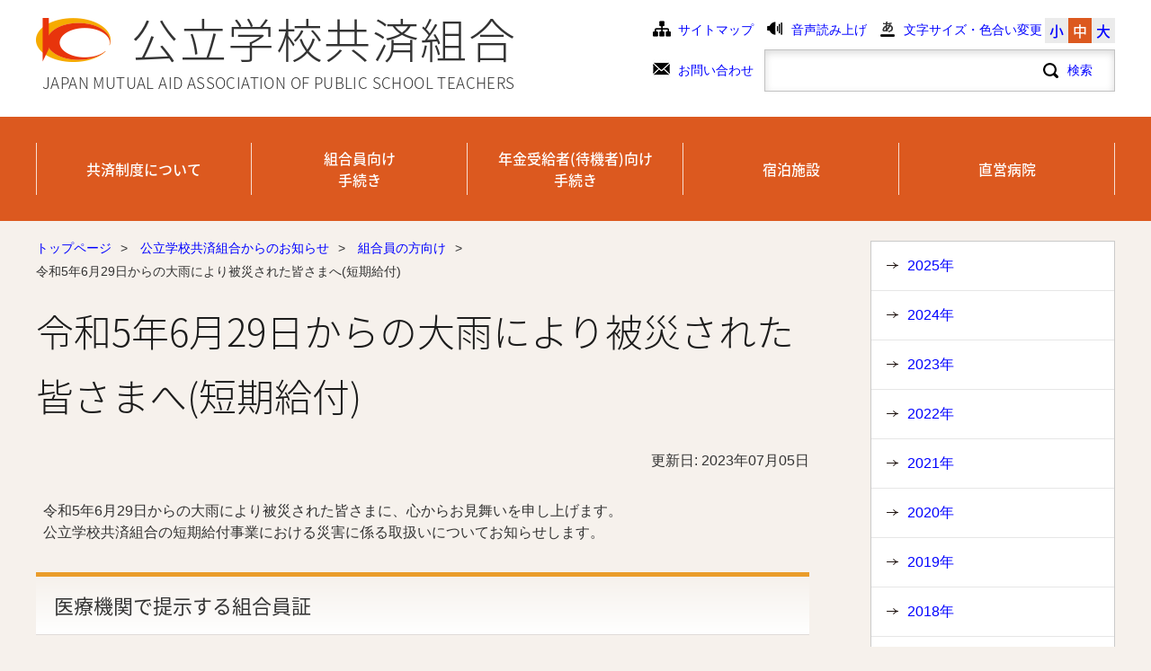

--- FILE ---
content_type: text/html
request_url: https://www.kouritu.or.jp/topics/kumiai/29/index.html
body_size: 14809
content:
<!DOCTYPE html>
<html lang="ja">

<head>
	<meta charset="utf-8">
	<title>令和5年6月29日からの大雨により被災された皆さまへ(短期給付):公立学校共済組合</title>
	
	
	<meta name="viewport" content="width=device-width">
	<link rel="shortcut icon" href="../../../favicon.ico" />
	<link   rel="stylesheet" href="../../../cgi-bin/mt/mt-static/kouritsu/css/import.css">
	<script type="text/javascript" src ="../../../cgi-bin/mt/mt-static/kouritsu/js/jquery.js"></script>
	

	<script type="text/javascript" src ="../../../cgi-bin/mt/mt-static/kouritsu/js/run.js"></script>
	<script type="text/javascript" src ="../../../cgi-bin/mt/mt-static/kouritsu/js/js.cookie.js"></script>
    <script type="text/javascript" src ="../../../cgi-bin/mt/mt-static/kouritsu/js/accessibility.js"></script>

	<script type="text/javascript" src="https://www3.gred.jp/saas/gred_checker.js?sid=13198&lang=ja"></script>
	<script src="//f1-as.readspeaker.com/script/9660/ReadSpeaker.js?pids=embhl" type="text/javascript"></script>
	<script type="text/javascript">
	window.rsConf = { general: { usePost: true } };
	</script>
	
	<!-- サジェスト機能 -->
	<script type="text/javascript" src ="../../../cgi-bin/mt/mt-static/kouritsu/js/jquery-ui.js"></script>
	<script type="text/javascript" src ="../../../cgi-bin/mt/mt-static/kouritsu/js/suggest.js"></script>
    
    
		
    
    
	
    
	
	<script>
		$(function(){
			/* number: 候補表示数
		  	   blog_id: 検索対象ブログID 複数指定する場合は配列
		   	   source: suggest.php のURL */
			$(':input[name=query]').kourituSuggest({
				number: 10, 
		   	    blog_id: [1,], 
				source: '/suggest_keywords/source.php'
			});
		});
    
		$(function(){
			// setViewport
			spView = 'width=device-width,initial-scale=1.0,minimum-scale=1.0,maximum-scale=1.0,user-scalable=0';
			tbView = 'width=1200px,maximum-scale=2.0,user-scalable=1';

			if(navigator.userAgent.indexOf('iPhone') > 0 || navigator.userAgent.indexOf('iPod') > 0 || (navigator.userAgent.indexOf('Android') > 0 && navigator.userAgent.indexOf('Mobile') > 0)){
				$('head').prepend('<meta name="viewport" content="' + spView + '" id="viewport">');
			} else if(navigator.userAgent.indexOf('iPad') > 0 || (navigator.userAgent.indexOf('Android') > 0 && navigator.userAgent.indexOf('Mobile') == -1) || navigator.userAgent.indexOf('A1_07') > 0 || navigator.userAgent.indexOf('SC-01C') > 0){
				$('head').prepend('<meta name="viewport" content="' + tbView + '" id="viewport">');
			} 
		});
	</script>
<!-- User Insight PCDF Code Start : kouritu.or.jp -->
<script type="text/javascript">
var _uic = _uic ||{}; var _uih = _uih ||{};_uih['id'] = 53434;
_uih['lg_id'] = '';
_uih['fb_id'] = '';
_uih['tw_id'] = '';
_uih['uigr_1'] = ''; _uih['uigr_2'] = ''; _uih['uigr_3'] = ''; _uih['uigr_4'] = ''; _uih['uigr_5'] = '';
_uih['uigr_6'] = ''; _uih['uigr_7'] = ''; _uih['uigr_8'] = ''; _uih['uigr_9'] = ''; _uih['uigr_10'] = '';

/* DO NOT ALTER BELOW THIS LINE */
/* WITH FIRST PARTY COOKIE */
(function() {
var bi = document.createElement('script');bi.type = 'text/javascript'; bi.async = true;
bi.src = '//cs.nakanohito.jp/b3/bi.js';
var s = document.getElementsByTagName('script')[0];s.parentNode.insertBefore(bi, s);
})();
</script>
<!-- User Insight PCDF Code End : kouritu.or.jp -->
	
	
	
</head>

<body>
	
	<header>
	<div class="header_inner clrFix">
	<div class="header_left clrFix">
	<a href="../../../index.html">
	<img src="../../../content/shared/images/ico_logo_001.png" alt="公立学校共済組合のロゴマーク">
	<div class="ttl">公立学校共済組合</div>
	<div class="ttl_en">JAPAN MUTUAL AID ASSOCIATION OF PUBLIC SCHOOL TEACHERS</div>
	</a>
	</div>
	<div class="header_right">
<ul class="sp_none">

	

<li><a href="../../../site_map/index.html">サイトマップ</a></li>
<li><div id="readspeaker_button1" class="rs_skip">
<a rel="nofollow" accesskey="L" href="//app-as.readspeaker.com/cgi-bin/rsent?customerid=9660&amp;lang=ja_jp&amp;readid=contents_wrap&amp;url=" target="_blank" onclick="readpage(this.href, 'xp1'); return false;">音声読み上げ</a></div></li>
<li><a href="../../../aboutsite/moji/index.html">文字サイズ・色合い変更</a></li>
<li>
<ul>
<li><a href="javascript:void(0)">小</a></li>
<li class="current"><a href="javascript:void(0)">中</a></li>
<li><a href="javascript:void(0)">大</a></li>
</ul>
</li>
</ul>
		
        <form method='GET' action="../../../cgi-bin/mt/mt-estraier.cgi">
	<input type="text" name="query" value="" placeholder="" />
	<input type="submit" value="検索" class="searchbutton">
	<!-- <input type="hidden" name="offset"  value="1" /> -->
	<!-- <input type="hidden" name="limit"   value="20" /> -->
	<input type="hidden" name="blog_id" value="1" />
	
		<input type="hidden" name="target" value="1" />
	
</form>

<ul class="sp_none"><li><a href="../../../about/contact/index.html">お問い合わせ</a></li></ul>
</div>

	<div class="menu_sp pc_none">
		<span>1</span>
		<span>2</span>
		<span>3</span>
	</div>
	<div class="nav_sp">
		
    
		<ul>
			<li><a href="../../../kumiai/index.html">共済制度について</a></li>
			<li><a href="../../../tetsuduki/index.html">組合員向け手続き</a></li>
			<li><a href="../../../nenkin/index.html">年金受給者(待機者)向け手続き</a></li>
			<li><a href="../../../shukuhaku/index.html">宿泊施設</a></li>
			<li><a href="../../../hospital/index.html">直営病院</a></li>
			<li>
				<ul class="clrFix">
                	<li><a rel="nofollow" accesskey="L" href="//app-as.readspeaker.com/cgi-bin/rsent?customerid=9660&amp;lang=ja_jp&amp;readid=contents_wrap&amp;url=" target="_blank" onclick="readpage(this.href, 'xp1'); return false;">音声読み上げ</a></li>
                	<li><a href="../../../aboutsite/moji/index.html">文字サイズ・色合い変更</a></li>
                
                	<li><a href="../../../about/contact/index.html">お問い合わせ</a></li>
                	<li><a href="../../../site_map/index.html">サイトマップ</a></li>
                
				</ul>
			</li>
		</ul>
		<div class="menu_sp_close pc_none">
			<span>1</span>
			<span>2</span>
			<span>3</span>
		</div>
	</div>


	</div><!--header_inner -->
</header>

<nav id="glonav" class="sp_none">
	<div class="glonav_inner">
		<ul>
		<li><a href="../../../kumiai/index.html">共済制度について</a></li>
		<li><a href="../../../tetsuduki/index.html">組合員向け<br>手続き</a></li>
		<li><a href="../../../nenkin/index.html">年金受給者(待機者)向け<br>手続き</a></li>
		<li><a href="../../../shukuhaku/index.html">宿泊施設</a></li>
		<li><a href="../../../hospital/index.html">直営病院</a></li>
		</ul>
	</div>
</nav>
		
	<div id="main" class="clrFix">
		<ul id="breadcrumbs">
	<li><a href="../../../index.html">トップページ</a></li><li>&gt;</li>


	
		
	
	

	
		
		
			
		
		
			<li><a href="../../index.html">公立学校共済組合からのお知らせ</a></li><li>&gt;</li>
			<li><a href="../index.html">組合員の方向け

</a></li><li>&gt;</li>
			<li>令和5年6月29日からの大雨により被災された皆さまへ(短期給付)</li>
        
		
						
		

	
	

</ul>
<div id="xp1" class="rs_preserve"></div>
			
		<div id="contents_wrap">
		<h1>令和5年6月29日からの大雨により被災された皆さまへ(短期給付)</h1>
        <p class="public_date">更新日: 2023年07月05日</p>
		<div id="contents">
			<p>&nbsp;&nbsp;令和5年6月29日からの大雨により被災された皆さまに、心からお見舞いを申し上げます。<br /> &nbsp;&nbsp;公立学校共済組合の短期給付事業における災害に係る取扱いについてお知らせします。</p>
<!--GROUP_END-->
<p></p>
<!--GROUP_START:002.汎用パーツ-->
<h2>医療機関で提示する組合員証</h2>
<p>&nbsp;&nbsp;被災により組合員証および組合員被扶養者証(以下「組合員証等」といいます)を紛失または住居などに残したまま避難したために、現在お手元にない場合について、次のような対応を行っています。</p>
<h3>組合員証等がない場合の保険医療機関などでの受診</h3>
<p>&nbsp;&nbsp;被災により、組合員証等を提示できない場合も、氏名、生年月日、連絡先(電話番号等)、勤務先の名称などを申し出ることで保険医療機関などで受診することができます(受診する保険医療機関などにお問い合わせください)。</p>
<h3>組合員証等の再発行</h3>
<p>&nbsp;&nbsp;被災により組合員証等を紛失した場合は、勤務先で再交付申請を行ってください。<br /> &nbsp;&nbsp;勤務先への再交付申請が困難な場合には、直接所属されている支部に対して再交付の申請をしていただくことも可能です。</p>
<p></p>
<p></p>
<h2>災害見舞金の給付</h2>
<p>&nbsp; 非常災害により組合員の住居や家財に損害が生じたときは、その損害に対するお見舞いとして、「災害見舞金」が給付されます。また、別居している被扶養者の方の住居も対象となります。(注記)<br /> &nbsp;&nbsp;「災害見舞金」の支給条件や給付額については、<a href="../../../kumiai/tanki/saigai/saigai/index.html">災害見舞金のページ</a>をご覧ください。<br /> &nbsp;&nbsp;また、支給申請の手続きなど詳細については、所属されている支部にお問い合わせください。</p>
<p>注記:別居している被扶養者の方の場合は、組合員の住居も含めて支給条件を決定します。</p>
<h2 class="relation_caption">関連リンク</h2>
<p class="relation_pagelinkin"><a href="../../../about/sibu_list/index.html"> 支部一覧 </a></p>
        	
		</div><!--contents-->
			
		</div><!--contents_wrap-->
		
		<aside>
			<ul>
			
				<li><a href="../../2025/index.html">2025年</a></li>
			
				<li><a href="../../2024/index.html">2024年</a></li>
			
				<li><a href="../../2023/index.html">2023年</a></li>
			
				<li><a href="../../2022/index.html">2022年</a></li>
			
				<li><a href="../../2021/index.html">2021年</a></li>
			
				<li><a href="../../2020/index.html">2020年</a></li>
			
				<li><a href="../../2019/index.html">2019年</a></li>
			
				<li><a href="../../2018/index.html">2018年</a></li>
			
				<li><a href="../../2017/index.html">2017年</a></li>
			
				<li><a href="../../2016/index.html">2016年</a></li>
			
				<li><a href="../../2013/index.html">2013年</a></li>
			
				<li><a href="../../2012/index.html">2012年</a></li>
			
			</ul>
		</aside>
	
	




	



			
	</div><!--main-->
			
	<footer>
	<div class="page_top"><a href="#"><img src="../../../content/shared/images/ico_arrow_003.png" alt="arrow">ページの先頭へ</a></div>
	<div class="footer_top">
		<div class="footer_top_inner">
			
			
				<div class="bnr"><a href="https://www.kourituyasuragi.jp/" target="_blank"><img src="../../../banner/b_yasuragi.gif" alt="やすらぎの宿のバナー"><p>やすらぎの宿</p></a></div>
			
		    
			
				<div class="bnr"><a href="https://www.kourituyasuragi.jp/memberscard/" target="_blank"><img src="../../../banner/top_subcontents_banner_members_1.jpg" alt="メンバーズカードのバナー"><p>メンバーズカード</p></a></div>
			
		    
			
				<div class="bnr"><a href="https://www.kourituyasuragi.jp/memberscard_pv/" target="_blank"><img src="../../../banner/memberscard_pr_banner.png" alt="メンバーズカードPR動画バナー"><p>メンバーズカードPR動画</p></a></div>
			
		    
			
				<div class="bnr"><a href="../../../kumiai/nenkin/uketorimae/johotsuchi/741/index.html" target="_blank"><img src="../../../banner/banner1.png" alt="マイナ手続きポータルのバナー"><p>公立学校共済組合マイナ手続きポータル</p></a></div>
			
		    
			
				<div class="bnr"><a href="https://kokoronokenkou.jp/Stress/LoginPortal.aspx" target="_blank"><img src="../../../banner/kokoronoseruhutyekku.jpg" alt="心のセルフチェックシステムのバナー"><p>心のセルフチェックシステム</p></a></div>
			
		    
			
				<div class="bnr"><a href="../../../member/kumiai/kouhoushi_kyosaiforum/forum_annai/index.html" target="_blank"><img src="../../../banner/54eecc77b80f94575eb175c6932116ca.png" alt="共済フォーラムのバナー"><p>共済フォーラム</p></a></div>
			
		    
			
				<div class="bnr"><a href="https://www.group-welfare-my.jp/kouritu/" target="_blank"><img src="../../../banner/hukusihoken.jpg" alt="福祉保健制度のバナー"><p>福祉保険制度</p></a></div>
			
		    
			
				<div class="bnr"><a href="../../../kumiai/shikin/shisan/index.html" target="_blank"><img src="../../../banner/b_kashitsuke.jpg" alt="貸付シミュレーションのバナー"><p>当共済組合専用</p></a></div>
			
		    
			
				<div class="bnr"><a href="../../../kumiai/shikin/seikatsusekkeishinndann/index.html" target="_blank"><img src="../../../banner/lifeplansimulation_banner.png" alt="ライフプランシミュレーションのバナー"><p>生活設計診断</p></a></div>
			
		    
			
				<div class="bnr"><a href="https://k-tomo.or.jp/" target="_blank"><img src="../../../banner/tomonokai_20241129.jpg" alt="友の会(未来の先生応援プロジェクト)のバナー"><p>公立学校共済組合友の会</p></a></div>
			
		    
			
				<div class="bnr"><a href="http://bellefille.co.jp/" target="_blank"><img src="../../../banner/bnr_01.jpg" alt="女子学生会館のバナー"><p>女子学生会館</p></a></div>
			
		    
			
				<div class="bnr"><a href="../../../about/social_media/index.html" target="_blank"><img src="../../../banner/sns_banner.png" alt="ソーシャルメディア運用方針のバナー"><p>ソーシャルメディア運用方針</p></a></div>
			
		    
		</div>
	</div>
	<div class="footer_bottom">
		<div class="footer_bottom_inner">
			<ul>
			<li><a href="../../../aboutsite/index.html">このサイトについて</a></li>
            	
					
            	
            		<li><a href="../../../about/privacy/index.html">個人情報の取り扱いについて</a></li>
	            	<li><a href="../../../aboutsite/kanren/index.html">関連サイト</a></li>
				<li><a href="../../../aboutsite/accessibility/index.html">アクセシビリティについて</a></li>
			</ul>
			<ul>
				<li><p>All rights reserved, Copyright &copy; Japan mutual aid association of public school teachers.</p></li>
				<li><script language="JavaScript" TYPE="text/javascript" src="https://trusted-web-seal.cybertrust.ne.jp/seal/getScript?host_name=www.kouritu.or.jp&type=23"></script></li>
			</ul>
		</div>
	</div>
</footer>

</body>
</html>

--- FILE ---
content_type: text/html
request_url: https://trusted-web-seal.cybertrust.ne.jp/seal/getSeal?reqid=73ca406e968d73b166c35d62939a8e086d2ad372&type=23&svc=1&cmid=&host_name=www.kouritu.or.jp&referer_param=www.kouritu.or.jp
body_size: 2515
content:
GIF89ad H �� ������}�����s{|���???___�����������''(uvw���ooo������������///


������{��OOObccNOO���EEE���V\]���������llm���kst���9=>112������+..v}~���GLM���emq���OTU���XYY���������;;;@EE���256���]cd#&&������hpt������\^^���x�lswv|���������������   ������                                                                                                                                                                                                                                                                                                                                                                                                                                                                                                                  !�gif4j1214    !�� Y ,    d H � �H����*\Ȱ�Ç#J�H��ŋ3j�ȱ�Ǐ C�Y�ʕ�'7�$�p%J�,]R�	�d�'q洩�&O�;���΢2���9��҅)�
�ʴ�T�9�Z�js+W�M��[5�ԕg�2�ٵ�ի^�ժ-ԥvy��;�[�~��-[WmK�r���c����5�x�ܣx��ԉ�mϨ]����4C˦S&��uI�4]˞M���۸E�D�����N�����/i8@ #-d<�>��� سk�ν������s� `�+Z��3�,��˟O�������P>a�:�`P {W`0�~�] �FH��ЂI,�W$���X�@� �� ��`a�ȷ������$�Xb�&b�@�g� :t���$��N�h��\�#�������8.`�IAy���� 
�   ��  �p��mp&X\ 1����DP����,� �0� ��pE
Ly� &���8A��WD'"l�&%�w5r@� �*�p�@ *�z��X�z���X[ Ij��Rʇ"AC�ނly��rz��l vp
й���Ơ � `�f|��Gh|�Xo	��#�=4�	���6�J�#�p�X@���@@X��.���J ٍ�d��b1/|�bQ/�|ȯ��p�����L' �Թq�X��1��G  �F\#� ���Ğ���	`���T
$�W�ؤNd˩�p0�;,n��zP����72�`���,8�������@<�4g]o�u��@|,��"�P�������� 0A�xi�`�)X�(�# &|[-���{���������'� � q��@+������O`�j��}�L��2P���GO��_�Y�`�9c�׶�w�Ln����/�
��̷Z���F��N�� ��	�~��@fp���8���� ��!(j��|&� KA0��� :��`Ϲ{����P V�:��`!@�	��:p 4� ��	їamiE2	�!��JA�
� D�IN�@�
���+����D	
+P���� t� ������t�`!�T�=M@�/JA�h���Ob�@n�1>��=(��C��&�I�I�E T40�<�PmT%�� JA�<�.��F��� B�!ٓ [����$Aj�A�8q��I�~5�7x­��3y���8�I�r���%��D��v�����<�I�zڳ�5��H\���Yh��O���Y��j�* �4(��	P��� �X*� d!0�Ar�%!	$I	 ��f�@B����
 m@20�,��Y8AEo��}V ��BQ����8�BR*��N�@N�ҝ� ,Yp�t:@��@>�ճzԬU�i0*�D�	0��W]�ϫfB�h4J� �P гB iuj���V5:ũG����u����@P��x����?3� `��,M��	2 �ܴ&L��nw����62��o����0\	i�B�4w(���r��\��(�	ncȂܭ(��w�KwS���)�/v�\ʈ׸`��b�+�/�]y�_���1���S��^��(ŝLO�"`�F���
y�K�
[��ΰ� ;

--- FILE ---
content_type: text/css
request_url: https://www.kouritu.or.jp/cgi-bin/mt/mt-static/kouritsu/css/accessibility.css
body_size: 61408
content:
@charset "utf-8";
/*--------------------------------------------------
	色変更
--------------------------------------------------*/
/*黒背景黄色文字*/
.bg_black{
color:#FFFA54!important;
background-color:#000;
}
.bg_black a:link,
.bg_black a:visited{
color:#fff;
}
.bg_black header{
background-color: #000;
}
.bg_black header input[type="text"]{
color:#FFFA54;
background-color: #000;
border-color: #FFFA54;
box-shadow: none;
}
.bg_black input[type=button],
.bg_black input[type=submit]{
color:#fff;
background: none;
}
.bg_black .header_left a:link,
.bg_black .header_left a:visited{
color: #FFFA54;
}
.bg_black .header_left img{
display:none;
}
.bg_black .header_right ul ul li{
background-color:#000;
}
.bg_black .header_right ul ul .current{
background-color:#000;
border:1px solid #FFFA54;
box-sizing: border-box;
}
.bg_black .header_right > ul > li > a,
.bg_black .header_right > ul > li:nth-child(2) a,
.bg_black .header_right > ul > li:nth-child(3) > a,
.bg_black .header_right form + ul > li > a{
background: none;
}
.bg_black nav,
.bg_black.branch nav{
background-color: #000;
}
.bg_black nav .glonav_inner li,
.bg_black nav .glonav_inner li:first-child{
border-color: #FFFA54;
}
.bg_black footer .bnr,
.bg_black.branch footer .bnr{
background:none;
background-color: #000;
border:1px solid #FFFA54;
box-sizing:border-box;
}
.bg_black .footer_top,
.bg_black.branch .footer_top{
background:none;
}
.bg_black .footer_bottom{
background-color: #000;
}
.bg_black aside{
background-color:#000;
border-color: #FFFA54;
}
.bg_black aside h2 + ul >li:first-child{
border-color: #FFFA54;
}
.bg_black aside ul > li{
border-color: #FFFA54;
}
.bg_black h1{
color:#FFFA54;
}
.bg_black h2:not(.relation_caption){
color:#FFFA54;
background-color: #000;
background: linear-gradient(rgba(0,0,0,1), rgba(255,255,255,0.15));
border-color: #FFFA54;
border-bottom:none;
}
.bg_black #contents .relation_caption{
color:#FFFA54;
background-color: #000;
border-color: #FFFA54
}
.bg_black #contents .relation_pagelinkin,
.bg_black #contents .relation_pagelinkout,
.bg_black #contents .relation_pagelinkoutside{
background-color: #000;
border-color: #FFFA54
}
.bg_black #contents .relation_bnr{
border-color:#FFFA54;
}
.bg_black #contents .relation_caption + .btn_01{
border-color:#FFFA54;
}
.bg_black aside h2{
background:#000!important;
}
.bg_black h3{
color:#FFFA54;
}
.bg_black h3:before{
background-color: #FFFA54!important;
}
.bg_black #contents .change_size_block > form > div > label,
.bg_black #contents .change_color_block > form > div > label{
color:#FFFA54;
border:none;
}
.bg_black .btn_02 a{
background-color:#000;
box-shadow: none;
border:1px solid #FFFA54;
}
.bg_black .btn_01 a:link{
color: #0000ff;
}
.bg_black .btn_01 a:visited{
color: #880088;
}
.bg_black #contents h2 ~ .news_tab_box{
box-shadow: none;
}
.bg_black .branch #contents h2 ~ .news_tab_box li,
.bg_black #contents h2 ~ .news_tab_box li{
color:#fff;
background-color:#000;
border:none;
}
.bg_black .branch #contents h2 ~ .news_tab_box .current,
.bg_black #contents h2 ~ .news_tab_box .current{
background-color: #000;
border:1px solid #FFFA54;
box-sizing:border-box;
}
.bg_black #contents dl dt div{
border-color: #FFFA54;
}
.bg_black #contents dl dt div a,
.bg_black #contents dl dt div a:link,
.bg_black #contents dl dt div a:visited{
color:#fff;
}
.bg_black #contents dl .etc,
.bg_black #contents dl .kumiai,
.bg_black #contents dl .nenkin{
background-color:#000;
}
.bg_black #contents dl dd a,
.bg_black #contents dl dd a:link,
.bg_black #contents dl dd a:visited{
color:#fff;
}
.bg_black .branch .kv,
.bg_black .kv{
background:none;
background-color: #000;
}
.bg_black .branch .kv_box_wrap,
.bg_black .kv_box_wrap,
.bg_black .kv_box_wrap02{
background-color: #000;
}
.bg_black .kv .select li{
color:#fff;
background-color:#000;
box-shadow: none;
}
.bg_black .kv .select .current{
color:#FFFA54;
background-color: #000;
border:1px solid #FFFA54;
}
.bg_black .kv_box_list > div:first-child p,
.bg_black .kv_box_list p{
color:#FFFA54;
background-color:#000;
border:1px solid #FFFA54;
box-sizing:border-box;
}

.bg_black .kv .kv_tab_box li{
color:#fff;
background-color: #000;
box-sizing: border-box;
}
.bg_black .kv .kv_tab_box li.current{
color:#FFFA54;
border:1px solid #FFFA54;
}
.bg_blue .kv .btn_02 a{
background-color: #000;
}
.bg_black .icon_top li{
background:none;
background-color:#000;
box-shadow: 0 0 3px #FFFA54;
}
.bg_black  .icon_top li > a > span:nth-of-type(2){
color:#FFFA54;
}
.bg_black .icon_side li > a{
background:none;
background-color:#000;
box-shadow: 0 0 3px #FFFA54;
}
.bg_black .side_column .pickup{
background-color: #000;
}
.bg_black .side_column .pickup h2:not(:first-child){
background:none;
}
.bg_black .side_column .pickup h2:before{
background-color: #FFFA54;
}
.bg_black #contents .side_column .pickup ul.three_column h3 > a{
color:#fff;
}
.bg_black #contents .anchor_links li,
.bg_black #contents .anchor_links li:first-child{
background-color: #000;
border-color:#FFFA54;
}
.bg_black #contents .aco_title{
background-color: #000;
border-color: #FFFA54;
}
.bg_black .aco_title:after{
background-color: #fff;
}
.bg_black .select_prefectures p{
color:#FFFA54;
background-color: #000;
border:1px solid #FFFA54;
}
.bg_black .balloon.kanto p,
.bg_black .balloon li{
color:#000;
}
.bg_black .balloon a:link{
color: #0000ff;
}
.bg_black .balloon a:visited{
color: #880088;
}
.bg_black #contents .change_size_block > form > div > div,
.bg_black #contents .change_color_block > form > div > div{
box-shadow: none;
}
.bg_black .relation_box01{
background-color:#000;
border-color: #FFFA54;
}
.bg_black .other_contents_box{
border-color: #FFFA54;
}
.bg_black .kokoro_h1{
background-color: #000;
border-color: #FFFA54;
}
.bg_black .kokoro_h1 h1{
border-color: #FFFA54;
}
.bg_black #contents .useful_box .useful_head p > span{
border-color: #FFFA54;
}
.bg_black #contents .useful_box .label_health,
.bg_black #contents .useful_box .label_yasuragi{
background-color: #000;
}
.bg_black #contents .pager li{
background-color: #000;
box-shadow: none;
}
.bg_black #contents .pager .current{
background-color: #000;
border:1px solid #FFFA54;
box-sizing: border-box;
}
.bg_black #contents .pager li a{
text-decoration:underline;
color:#fff;
}
.bg_black .kokoro_head .label_health,
.bg_black .kokoro_head .label_yasuragi{
background-color:#000;
border-color: #FFFA54;
}
.bg_black .kokoro_column{
background-color: #000;
border-color: #FFFA54;
}
.bg_black .kokoro_column img{
background-color: #fff;
}
.bg_black .kokoro_column h2{
background: none;
}
.bg_black #emergency_area{
background-color: #000;
border-color: #FFFA54;
}
.bg_black #emergency_area h2{
color:#FFFA54;
}
.bg_black .cmsred,
.bg_black .cmsblue{
color:#FFFA54;
}
.bg_black #contents dl dt span:nth-of-type(2),
.bg_black #contents dl dt span:nth-of-type(3){
border-color: #FFFA54;
}
.bg_black #contents dl dt span a{
color:#fff;
}
.bg_black #contents dl dd span{
color:#FFFA54;
}
.bg_black #contents input[type="search"]{
color:#FFFA54;
background-color:#000;
border-color:#FFFA54;
box-shadow:none;
}
.bg_black #contents form > table tr:nth-child(odd){
background-color: #000;
}
.bg_black #contents form > table tr{
border-color:#FFFA54;
}
.bg_black #contents form label.radio-label:before{
background-color: #000;
border-color:#FFFA54;
}
.bg_black #contents form label.radio-label.checked:after{
background-color:#FFFA54;
}
.bg_black #contents form > table th span:not(.sync_sent){
/*color:#FFFA54;
background-color: #000;
border:1px solid #FFFA54;
box-sizing:border-box;*/
}
.bg_black #contents textarea,
.bg_black #contents select,
.bg_black #contents input[type="text"],
.bg_black #contents input[type="tel"],
.bg_black #contents input[type="email"],
.bg_black #contents input[type="number"]{
color:#FFFA54;
background-color: #000;
border-color:#FFFA54;
box-shadow: none;
}
.bg_black #contents form > div input + label{
background-color: #000;
border:1px solid #FFFA54;;
box-shadow: none;
box-sizing: border-box;
}
.bg_black #contents .error_message{
background-color: #000;
border-color: #FFFA54;
}
.bg_black #contents .error_message li{
color:#FFFA54;
}
.bg_black #contents form .form_error textarea,
.bg_black #contents form .form_error select,
.bg_black #contents form .form_error select,
.bg_black #contents form .form_error input[type="text"],
.bg_black #contents form .form_error input[type="tel"],
.bg_black #contents form .form_error input[type="email"],
.bg_black #contents form .form_error input[type="number"]{
background-color: #000;
border-color:#FFFA54;
box-shadow: none;
}
.bg_black #contents .check-label:before{
background-color: #000;
border-color: #FFFA54;
}
.bg_black #contents .check-label.checked input:before,
.bg_black #contents .check-label.checked input:after{
background-color: #FFFA54;
}

.bg_black .step_area ul{
border-color:#FFFA54;
}
.bg_black .step_area ul li{
background:#000;
}
.bg_black .step_area ul li.current{
color:#FFFA54;
background:#000;
border:1px solid #FFFA54;
border-bottom:none;
}
.bg_black .step_area ul li:before{
border-left-color:#FFFA54;
}
.bg_black #contents form > table.kuriage tr.tr_glay,
.bg_black #contents form > table.kuriage tr.tr_lightglay{
background-color:#000!important;
}
.bg_black #contents form > table.kuriage tr:nth-child(even),
.bg_black #contents form > table.kuriage tr:nth-child(odd){
background-color: #000;
}
.bg_black #contents form > table.kuriage td.form-element select:disabled,
.bg_black #contents form > table.kuriage td.form-element input:disabled{
color:#FFFA54;
}
.bg_black #contents div.contact-form-submit.kuriage input + label{
border:1px solid #FFFA54;
box-sizing:border-box;
}
.bg_black .history-box .left-box,
.bg_black .history-box .right-box{
background: #000;
border-color:#FFFA54;
}
.bg_black .history-box .left-box:before{
border-left-color:#FFFA54;
}
.bg_black .history-box .left-box h3,
.bg_black .history-box .right-box h3{
background: #000;
border-bottom:1px solid #FFFA54;
border-top:1px solid #FFFA54;
}
.bg_black .history-box .left-box h3:first-of-type,
.bg_black .history-box .right-box h3:first-of-type{
border-top:none;
}
.bg_black .history-box .left-box button,
.bg_black .history-box .right-box button{
color:#fff;
}
.bg_black #contents form > table.kuriage th.fitst-th{
border-color:#FFFA54;
}
.bg_black #contents form > table.kuriage td.form-element span.error_text{
color:#FFFA54;
}
.bg_black #contents form > table.kuriage td.form-element select:disabled:placeholder-shown,
.bg_black #contents form > table.kuriage td.form-element input:disabled:placeholder-shown{
color:#FFFA54;
}
.bg_black #contents form > table.kuriage td.form-element select:disabled::-webkit-input-placeholder,
.bg_black #contents form > table.kuriage td.form-element input:disabled::-webkit-input-placeholder{
color:#FFFA54;
}
.bg_black #contents form > table.kuriage td.form-element select:disabled:-moz-placeholder,
.bg_black #contents form > table.kuriage td.form-element input:disabled:-moz-placeholder{
color:#FFFA54;
}
.bg_black #contents form > table.kuriage td.form-element select:disabled::-moz-placeholder,
.bg_black #contents form > table.kuriage td.form-element input:disabled::-moz-placeholder{
color:#FFFA54;
}
.bg_black #contents form > table.kuriage td.form-element select:disabled:-ms-input-placeholder,
.bg_black #contents form > table.kuriage td.form-element input:disabled:-ms-input-placeholder{
color:#FFFA54;
}
.bg_black .history-box + h2{
background:none;
}
.bg_black .header_right > ul > li:nth-child(2) a{
color:#fff;
}

.bg_black .nigitatsu_columu_wrap{
background-color:#000;
border-color:#FFFA54;
}
.bg_black .nigitatsu_column_01{
background:none;
}

.bg_black .nigitatsu_column_01_bg{
display:none;
}
.bg_black .nigitatsu_column_01_end{
background:none;
}
.bg_black .nigitatsu_column_02 div.box03,
.bg_black .nigitatsu_column_02 div.box04{
border-color:#FFFA54;
}
.bg_black .box_head{
background:#000;
}
.bg_black .nigitatsu_column{
background:#000;
}
.bg_black .nigitatsu_column_06{
background:#000;
border-color:#FFFA54;
}
.bg_black .nigitatsu_column_06 table tr:nth-child(2n+1) td:nth-child(1),
.bg_black .nigitatsu_column_06 table tr:nth-child(2n+1) td:nth-child(2),
.bg_black .nigitatsu_column_06 table tr:nth-child(2n) td:nth-child(1),
.bg_black .nigitatsu_column_06 table tr:nth-child(2n) td:nth-child(2){
background:#000;
border: 1px solid #fff;
box-sizing: border-box;
}
.bg_black .nigitatsu_column_02 > img:first-child{
opacity:0;
}

.bg_black .shisyubyo_block_02{
border-color: #FFFA54;
}
.bg_black .column_shisyubyo .recipe_knowledge{
background-color: #000;
border:1px solid #FFFA54;
}

.bg_black .column_insyu .recipe_knowledge{
background-color: #000;
border:1px solid #FFFA54;
box-shadow: none;
}
.bg_black #contents .shisyubyo_block_04 h3{
color:#FFFA54;
background-color: #000;
border:1px solid #FFFA54;
box-sizing: border-box;
}
.bg_black .shisyubyo_block_04 .shisyubyo_box_left{
width:110px;
}
.bg_black .shisyubyo_block_04 .shisyubyo_box_right > p > span{
color:#FFFA54;
}
.bg_black .shisyubyo_block_05{
border-color: #FFFA54;
}
.bg_black .shisyubyo_block_06{
background-color: #000;
border:1px solid #FFFA54;
}
.bg_black .shisyubyo_block_06 .shisyubyo_box_left{
margin-right:12px;
}
.bg_black .shisyubyo_block_06 p span{
color:#FFFA54;
}
.bg_black .column_kitsuen table td,
.bg_black .column_kitsuen .column_block table td:nth-child(odd){
background: #000;
border: 1px solid #fff;
box-sizing: border-box;
}
.bg_black .column_kitsuen .recipe_knowledge,
.bg_black .kokoro_column.column_gan .recipe_knowledge{
background-color: #000;
border: 1px solid #FFFA54;
}
.bg_black .kokoro_column.column_gan .keigan_box .column_box_right{
border-color:#FFFA54;
}
.bg_black .kokoro_column.column_gan .keigan_box h5{
color:#FFFA54;
}
.bg_black .kokoro_column.column_gan .ransougan_box .bg_box{
background: #000;
border: 1px solid #FFFA54;
}
.bg_black #contents ul.num_list li h4{
color: #FFFA54;
}
.bg_black #contents ul.num_list li h4:before{
background: #FFFA54; 
color: #000;
}
.bg_black #contents .circle_check_list > div{
background: none;   
}
.bg_black #contents .circle_check_list > div h5{
color: #FFFA54;   
}
.bg_black .kasuga_column_info{
background:#000;
border-color:#FFFA54;
}
.bg_black .kasuga_column_info table tr:nth-child(2n+1) td:nth-child(1),
.bg_black .kasuga_column_info table tr:nth-child(2n+1) td:nth-child(2),
.bg_black .kasuga_column_info table tr:nth-child(2n) td:nth-child(1),
.bg_black .kasuga_column_info table tr:nth-child(2n) td:nth-child(2){
background:#000;
border: 1px solid #fff;
box-sizing: border-box;
}
.bg_black .kasuga_column_01{
background:none;
}
.bg_black .sainthill_column_info{
background:#000;
border-color:#FFFA54;
}
.bg_black .sainthill_column_info table tr:nth-child(2n+1) td:nth-child(1),
.bg_black .sainthill_column_info table tr:nth-child(2n+1) td:nth-child(2),
.bg_black .sainthill_column_info table tr:nth-child(2n) td:nth-child(1),
.bg_black .sainthill_column_info table tr:nth-child(2n) td:nth-child(2){
background:#000;
border: 1px solid #fff;
box-sizing: border-box;
}
.bg_black .sainthill_column_01 .sp_none{
background:none;
}
.bg_black .Healthdamage .inner{
background-color: #000;
border: 1px solid #FFFA54;
}

.bg_black .insyu_h4,
.bg_black .Healthdamage .inner h4{
    color: #FFFA54;
}
.bg_black #contents ul.insyu > li.has_not_a:after{
    background-color:#FFFA54;
}

@media screen and (max-width: 640px){
	.bg_black .menu_sp span{
	background-color: #fff;
	}
	.bg_black.branch .header_right,
	.bg_black .header_right{
	background-color: #000;
	}
	.bg_black .kv_inner{
	background-color: #000;
	}
	.bg_black #contents .anchor_links_sp{
	background-color: #000;
	border-color:#FFFA54;
	}
	.bg_black  .kv_box_map .branch_list li{
	background-color: #000;
	border:1px solid #FFFA54;
	box-shadow: none;
	box-sizing: border-box;
	}
	.bg_black .top_modal{
	background-color: #000;
	border:1px solid #FFFA54;
	box-sizing:border-box;
	}
	.bg_black .top_modal h2{
	background:none;
	}
	.bg_black .top_modal .close_modal{
	background-color: #000;
	box-shadow: none;
	border:1px solid #FFFA54;
	}
	.bg_black .bx-wrapper .bx-pager.bx-default-pager a.active{
	background-color: #FFFA54;
	border-color: #FFFA54;
	}
	.bg_black .bx-wrapper .bx-pager.bx-default-pager a{
	background-color: #000;
	border-color: #FFFA54;
	}

	.bg_black .step_area ul li.current{
	border:1px solid #FFFA54;
	border-left:none;
	}
	.bg_black .step_area ul li:before{
	border-left-color:transparent;
	border-top-color:#FFFA54;
	}
	.bg_black .history-box #modal_open{
	border:1px solid #FFFA54;
	box-sizing:border-box;
	}
	.bg_black #modal-content{
	background: #000;
	}
	.bg_black .history-box .left-box:before{
	border-left-color:transparent;
	border-top-color:#FFFA54;
	}

	.bg_black .shisyubyo_block_04 .shisyubyo_box_left{
		width:100%;
	}
    .bg_black .kasuga_column_info{
        background:#000;
        border-color:#FFFA54;
    }
    .bg_black .pc_none .sainthill_column_01 p{
        background:none;
    }

}
/*青背景黄色文字*/
.bg_blue{
color:#FFFA54!important;
background-color:#0e1e8c;
}
.bg_blue a:link,
.bg_blue a:visited{
color:#fff;
}
.bg_blue header{
background-color: #0e1e8c;
}
.bg_blue header input[type="text"]{
color:#FFFA54;
background-color: #0e1e8c;
border-color: #FFFA54;
box-shadow: none;
}
.bg_blue header input[type=button],
.bg_blue header input[type=submit]{
color:#fff;
background: none;
}
.bg_blue .header_left a:link,
.bg_blue .header_left a:visited{
color: #FFFA54;
}
.bg_blue .header_left img{
display:none;
}
.bg_blue .header_right ul ul li{
background-color:#0e1e8c;
}
.bg_blue .header_right ul ul .current{
background-color:#0e1e8c;
border:1px solid #FFFA54;
box-sizing: border-box;
}
.bg_blue .header_right > ul > li > a,
.bg_blue .header_right > ul > li:nth-child(2) a,
.bg_blue .header_right > ul > li:nth-child(3) > a,
.bg_blue .header_right form + ul > li > a{
background: none;
}
.bg_blue nav,
.bg_blue.branch nav{
background-color: #0e1e8c;
}
.bg_blue nav .glonav_inner li,
.bg_blue nav .glonav_inner li:first-child{
border-color: #FFFA54;
}
.bg_blue footer .bnr,
.bg_blue.branch footer .bnr{
background:none;
background-color: #0e1e8c;
border:1px solid #FFFA54;
box-sizing:border-box;
}
.bg_blue .footer_top,
.bg_blue.branch .footer_top{
background:none;
}
.bg_blue .footer_bottom{
background-color: #0e1e8c;
}
.bg_blue aside{
background-color:#0e1e8c;
border-color: #FFFA54;
}
.bg_blue aside h2 + ul >li:first-child{
border-color: #FFFA54;
}
.bg_blue aside ul > li{
border-color: #FFFA54;
}
.bg_blue h1{
color:#FFFA54;
}
.bg_blue h2:not(.relation_caption){
color:#FFFA54;
background-color: #0e1e8c;
background: linear-gradient(rgba(0,47,135,1), rgba(255,255,255,0.15));
border-color: #FFFA54;
border-bottom:none;
}
.bg_blue #contents .relation_caption{
color:#FFFA54;
background-color: #0e1e8c;
border-color: #FFFA54
}
.bg_blue #contents .relation_pagelinkin,
.bg_blue #contents .relation_pagelinkout,
.bg_blue #contents .relation_pagelinkoutside{
background-color: #0e1e8c;
border-color: #FFFA54
}
.bg_blue #contents .relation_bnr{
border-color:#FFFA54;
}
.bg_blue #contents .relation_caption + .btn_01{
border-color:#FFFA54;
}
.bg_blue aside h2{
background:#0e1e8c!important;
}
.bg_blue h3{
color:#FFFA54;
}
.bg_blue h3:before{
background-color: #FFFA54!important;
}
.bg_blue #contents .change_size_block > form > div > label,
.bg_blue #contents .change_color_block > form > div > label{
color:#FFFA54;
border:none;
}
.bg_blue .btn_02 a{
background-color:#0e1e8c;
box-shadow: none;
border:1px solid #FFFA54;
}
.bg_blue .btn_01 a:link{
color: #0000ff;
}
.bg_blue .btn_01 a:visited{
color: #880088;
}
.bg_blue #contents h2 ~ .news_tab_box{
box-shadow: none;
}
.bg_blue .branch #contents h2 ~ .news_tab_box li,
.bg_blue #contents h2 ~ .news_tab_box li{
color:#fff;
background-color:#0e1e8c;
border:none;
}
.bg_blue .branch #contents h2 ~ .news_tab_box .current,
.bg_blue #contents h2 ~ .news_tab_box .current{
background-color: #0e1e8c;
border:1px solid #FFFA54;
box-sizing:border-box;
}
.bg_blue #contents dl dt div{
border-color: #FFFA54;
}
.bg_blue #contents dl dt div a,
.bg_blue #contents dl dt div a:link,
.bg_blue #contents dl dt div a:visited{
color:#fff;
}
.bg_blue #contents dl .etc,
.bg_blue #contents dl .kumiai,
.bg_blue #contents dl .nenkin{
background-color:#0e1e8c;
}
.bg_blue #contents dl dd a,
.bg_blue #contents dl dd a:link,
.bg_blue #contents dl dd a:visited{
color:#fff;
}
.bg_blue .branch .kv,
.bg_blue .kv{
background:none;
background-color: #0e1e8c;
}
.bg_blue .branch .kv_box_wrap,
.bg_blue .kv_box_wrap,
.bg_blue .kv_box_wrap02{
background-color: #0e1e8c;
}
.bg_blue .kv .select li{
color:#fff;
background-color:#0e1e8c;
box-shadow: none;
}
.bg_blue .kv .select .current{
color:#FFFA54;
background-color: #0e1e8c;
border:1px solid #FFFA54;
}
.bg_blue .kv_box_list > div:first-child p,
.bg_blue .kv_box_list p{
color:#FFFA54;
background-color:#0e1e8c;
border:1px solid #FFFA54;
box-sizing:border-box;
}

.bg_blue .kv .kv_tab_box li{
color:#fff;
background-color: #0e1e8c;
box-sizing: border-box;
}
.bg_blue .kv .kv_tab_box li.current{
color:#FFFA54;
border:1px solid #FFFA54;
}
.bg_blue .kv .btn_02 a{
background-color: #0e1e8c;
}
.bg_blue .icon_top li{
background:none;
background-color:#0e1e8c;
box-shadow: 0 0 3px #FFFA54;
}
.bg_blue  .icon_top li > a > span:nth-of-type(2){
color:#FFFA54;
}
.bg_blue .icon_side li > a{
background:none;
background-color:#0e1e8c;
box-shadow: 0 0 3px #FFFA54;
}
.bg_blue .side_column .pickup{
background-color: #0e1e8c;
}
.bg_blue .side_column .pickup h2:not(:first-child){
background:none;
}
.bg_blue .side_column .pickup h2:before{
background-color: #FFFA54;
}
.bg_blue #contents .side_column .pickup ul.three_column h3 > a{
color:#fff;
}
.bg_blue #contents .anchor_links li,
.bg_blue #contents .anchor_links li:first-child{
background-color: #0e1e8c;
border-color:#FFFA54;
}
.bg_blue #contents .aco_title{
background-color: #0e1e8c;
border-color: #FFFA54;
}
.bg_blue .aco_title:after{
background-color: #fff;
}
.bg_blue .select_prefectures p{
color:#FFFA54;
background-color: #0e1e8c;
border:1px solid #FFFA54;
}
.bg_blue .balloon.kanto p,
.bg_blue .balloon li{
color:#000;
}
.bg_blue .balloon a:link{
color: #0000ff;
}
.bg_blue .balloon a:visited{
color: #880088;
}
.bg_blue #contents .change_size_block > form > div > div,
.bg_blue #contents .change_color_block > form > div > div{
box-shadow: none;
}
.bg_blue .kokoro_h1{
background-color: #0e1e8c;
border-color: #FFFA54;
}
.bg_blue .kokoro_h1 h1{
border-color: #FFFA54;
}
.bg_blue #contents .useful_box .useful_head p > span{
border-color: #FFFA54;
}
.bg_blue #contents .useful_box .label_health,
.bg_blue #contents .useful_box .label_yasuragi{
background-color: #0e1e8c;
}
.bg_blue #contents .pager li{
background-color: #0e1e8c;
box-shadow: none;
}
.bg_blue #contents .pager .current{
background-color: #0e1e8c;
border:1px solid #FFFA54;
box-sizing: border-box;
}
.bg_blue #contents .pager li a{
text-decoration:underline;
color:#fff;
}
.bg_blue .kokoro_head .label_health,
.bg_blue .kokoro_head .label_yasuragi{
background-color:#0e1e8c;
border-color: #FFFA54;
}
.bg_blue .kokoro_column{
background-color: #0e1e8c;
border-color: #FFFA54;
}
.bg_blue .kokoro_column img{
background-color: #fff;
}
.bg_blue .kokoro_column h2{
background: none;
}
.bg_blue #emergency_area{
background-color: #0e1e8c;
border-color: #FFFA54;
}
.bg_blue #emergency_area h2{
color:#FFFA54;
}
.bg_blue .cmsred,
.bg_blue .cmsblue{
color:#FFFA54;
}
.bg_blue #contents dl dt span:nth-of-type(2),
.bg_blue #contents dl dt span:nth-of-type(3){
border-color: #FFFA54;
}
.bg_blue #contents dl dt span a{
color:#fff;
}
.bg_blue #contents dl dd span{
color:#FFFA54;
}
.bg_blue #contents input[type="search"]{
color:#FFFA54;
background-color:#0e1e8c;
border-color:#FFFA54;
box-shadow:none;
}
.bg_blue input[type=button],
.bg_blue input[type=submit]{
color:#fff;
background: none;
}
.bg_blue #contents form > table tr:nth-child(odd){
background-color: #0e1e8c;
}
.bg_blue #contents form > table tr{
border-color:#FFFA54;
}
.bg_blue #contents form label.radio-label:before{
background-color: #0e1e8c;
border-color:#FFFA54;
}
.bg_blue #contents form label.radio-label.checked:after{
background-color:#FFFA54;
}
.bg_blue #contents form > table th span:not(.sync_sent){
box-sizing:border-box;
}
.bg_blue #contents textarea,
.bg_blue #contents select,
.bg_blue #contents input[type="text"],
.bg_blue #contents input[type="tel"],
.bg_blue #contents input[type="email"],
.bg_blue #contents input[type="number"]{
color:#FFFA54;
background-color: #0e1e8c;
border-color:#FFFA54;
box-shadow: none;
}
.bg_blue #contents form > div input + label{
background-color: #0e1e8c;
border:1px solid #FFFA54;
box-shadow: none;
box-sizing: border-box;
}
.bg_blue #contents .error_message{
background-color: #0e1e8c;
border-color: #FFFA54;
}
.bg_blue #contents .error_message li{
color:#FFFA54;
}
.bg_blue #contents form .form_error textarea,
.bg_blue #contents form .form_error select,
.bg_blue #contents form .form_error select,
.bg_blue #contents form .form_error input[type="text"],
.bg_blue #contents form .form_error input[type="tel"],
.bg_blue #contents form .form_error input[type="email"],
.bg_blue #contents form .form_error input[type="number"]{
background-color: #0e1e8c;
border-color:#FFFA54;
box-shadow: none;
}
.bg_blue #contents .check-label:before{
background-color: #0e1e8c;
border-color: #FFFA54;
}
.bg_blue #contents .check-label.checked input:before,
.bg_blue #contents .check-label.checked input:after{
background-color: #FFFA54;
}
.bg_blue .step_area ul{
border-color:#FFFA54;
}
.bg_blue .step_area ul li{
background: #0e1e8c;
}
.bg_blue .step_area ul li.current{
color:#FFFA54;
background: #0e1e8c;
border:1px solid #FFFA54;
border-bottom:none;
}
.bg_blue .step_area ul li:before{
border-left-color:#FFFA54;
}
.bg_blue #contents form > table.kuriage tr.tr_glay,
.bg_blue #contents form > table.kuriage tr.tr_lightglay{
background-color:#0e1e8c!important;
}
.bg_blue #contents form > table.kuriage tr:nth-child(even),
.bg_blue #contents form > table.kuriage tr:nth-child(odd){
background-color: #0e1e8c;
}
.bg_blue #contents form > table.kuriage td.form-element select:disabled,
.bg_blue #contents form > table.kuriage td.form-element input:disabled{
color:#FFFA54;
}
.bg_blue #contents div.contact-form-submit.kuriage input + label{
border:1px solid #FFFA54;
box-sizing:border-box;
}
.bg_blue .history-box .left-box,
.bg_blue .history-box .right-box{
background: #0e1e8c;
border-color:#FFFA54;
}
.bg_blue .history-box .left-box:before{
border-left-color:#FFFA54;
}
.bg_blue .history-box .left-box h3,
.bg_blue .history-box .right-box h3{
background: #0e1e8c;
border-bottom:1px solid #FFFA54;
border-top:1px solid #FFFA54;
}
.bg_blue .history-box .left-box h3:first-of-type,
.bg_blue .history-box .right-box h3:first-of-type{
border-top:none;
}
.bg_blue .history-box .left-box button,
.bg_blue .history-box .right-box button{
color:#fff;
}
.bg_blue #contents form > table.kuriage th.fitst-th{
border-color:#FFFA54;
}
.bg_blue #contents form > table.kuriage td.form-element span.error_text{
color:#FFFA54;
}
.bg_blue #contents form > table.kuriage td.form-element select:disabled:placeholder-shown,
.bg_blue #contents form > table.kuriage td.form-element input:disabled:placeholder-shown{
color:#FFFA54;
}
.bg_blue #contents form > table.kuriage td.form-element select:disabled::-webkit-input-placeholder,
.bg_blue #contents form > table.kuriage td.form-element input:disabled::-webkit-input-placeholder{
color:#FFFA54;
}
.bg_blue #contents form > table.kuriage td.form-element select:disabled:-moz-placeholder,
.bg_blue #contents form > table.kuriage td.form-element input:disabled:-moz-placeholder{
color:#FFFA54;
}
.bg_blue #contents form > table.kuriage td.form-element select:disabled::-moz-placeholder,
.bg_blue #contents form > table.kuriage td.form-element input:disabled::-moz-placeholder{
color:#FFFA54;
}
.bg_blue #contents form > table.kuriage td.form-element select:disabled:-ms-input-placeholder,
.bg_blue #contents form > table.kuriage td.form-element input:disabled:-ms-input-placeholder{
color:#FFFA54;
}
.bg_blue #contents div.contact-form-submit.kuriage input + label{
background: #0e1e8c;
}
.bg_blue .history-box + h2{
background:none;
}
.bg_blue .header_right > ul > li:nth-child(2) a{
color:#fff;
}

.bg_blue .nigitatsu_columu_wrap{
background-color: #0e1e8c;
border-color: #FFFA54;
}
.bg_blue .nigitatsu_column_01{
background:none;
}
.bg_blue .nigitatsu_column_01_bg{
display:none;
}
.bg_blue .nigitatsu_column_01_end{
background:none;
}
.bg_blue .nigitatsu_column_02 div.box03,
.bg_blue .nigitatsu_column_02 div.box04{
border-color:#FFFA54;
}
.bg_blue .box_head{
background:#0e1e8c;
}
.bg_blue .nigitatsu_column{
background:#0e1e8c;
}
.bg_blue .nigitatsu_column_06{
background:#0e1e8c;
border-color:#FFFA54;
}
.bg_blue .nigitatsu_column_06 table tr:nth-child(2n+1) td:nth-child(1),
.bg_blue .nigitatsu_column_06 table tr:nth-child(2n+1) td:nth-child(2),
.bg_blue .nigitatsu_column_06 table tr:nth-child(2n) td:nth-child(1),
.bg_blue .nigitatsu_column_06 table tr:nth-child(2n) td:nth-child(2){
background:#0e1e8c;
border: 1px solid #fff;
box-sizing: border-box;
}
.bg_blue .nigitatsu_column_02 > img:first-child{
opacity:0;
}

.bg_blue .shisyubyo_block_02{
border-color: #FFFA54;
}
.bg_blue .column_shisyubyo .recipe_knowledge{
background-color: #0e1e8c;
border:1px solid #FFFA54;
box-shadow: none;
}

.bg_blue #contents .shisyubyo_block_04 h3{
color:#FFFA54;
background-color: #0e1e8c;
border:1px solid #FFFA54;
box-sizing: border-box;
}
.bg_blue .shisyubyo_block_04 .shisyubyo_box_left{
width:110px;
}
.bg_blue .shisyubyo_block_04 .shisyubyo_box_right > p > span{
color:#FFFA54;
}
.bg_blue .shisyubyo_block_05{
border-color: #FFFA54;
}
.bg_blue .shisyubyo_block_06{
background-color: #0e1e8c;
border:1px solid #FFFA54;
}
.bg_blue .shisyubyo_block_06 .shisyubyo_box_left{
margin-right:12px;
}
.bg_blue .shisyubyo_block_06 p span{
color:#FFFA54;
}
.bg_blue .column_kitsuen table td,
.bg_blue .column_kitsuen .column_block table td:nth-child(odd){
background: #0e1e8c;
border: 1px solid #fff;
box-sizing: border-box;
}
.bg_blue .column_kitsuen .recipe_knowledge,
.bg_blue .kokoro_column.column_gan .recipe_knowledge {
background-color: #0e1e8c;
border: 1px solid #FFFA54;
box-shadow: none;
}
.bg_blue .kokoro_column.column_gan .keigan_box .column_box_right{
border-color:#FFFA54;
}
.bg_blue .kokoro_column.column_gan .keigan_box h5{
color:#FFFA54;
}
.bg_blue .kokoro_column.column_gan .ransougan_box .bg_box{
background: #0e1e8c;
border: 1px solid #FFFA54;
}
.bg_blue #contents ul.num_list li h4{
color: #FFFA54;
}
.bg_blue #contents ul.num_list li h4:before{
background: #FFFA54; 
color: #0e1e8c;
}
.bg_blue #contents .circle_check_list > div{
background: none;   
}
.bg_blue #contents .circle_check_list > div h5{
color: #FFFA54;   
}
.bg_blue .kasuga_column_info{
background:#0e1e8c;
border-color:#FFFA54;
}
.bg_blue .kasuga_column_info table tr:nth-child(2n+1) td:nth-child(1),
.bg_blue .kasuga_column_info table tr:nth-child(2n+1) td:nth-child(2),
.bg_blue .kasuga_column_info table tr:nth-child(2n) td:nth-child(1),
.bg_blue .kasuga_column_info table tr:nth-child(2n) td:nth-child(2){
background:#0e1e8c;
border: 1px solid #fff;
box-sizing: border-box;
}
.bg_blue .kasuga_column_01{
background:none;
}
.bg_blue .sainthill_column_info{
background:#0e1e8c;
border-color:#FFFA54;
}
.bg_blue .sainthill_column_info table tr:nth-child(2n+1) td:nth-child(1),
.bg_blue .sainthill_column_info table tr:nth-child(2n+1) td:nth-child(2),
.bg_blue .sainthill_column_info table tr:nth-child(2n) td:nth-child(1),
.bg_blue .sainthill_column_info table tr:nth-child(2n) td:nth-child(2){
background:#0e1e8c;
border: 1px solid #fff;
box-sizing: border-box;
}
.bg_blue .sainthill_column_01 .sp_none{
background:none;
}

.bg_blue .Healthdamage .inner{
background-color: #0e1e8c;
border: 1px solid #FFFA54;
}

.bg_blue .insyu_h4,
.bg_blue .Healthdamage .inner h4{
    color: #FFFA54;
}
.bg_blue .column_insyu .recipe_knowledge{
background-color: #0e1e8c;
border:1px solid #FFFA54;
box-shadow: none;
}
.bg_blue #contents ul.insyu > li.has_not_a:after{
    background-color:#FFFA54;
}


@media screen and (max-width: 640px){
	.bg_blue .menu_sp span{
	background-color: #fff;
	}
	.bg_blue.branch .header_right,
	.bg_blue .header_right{
	background-color: #0e1e8c;
	}
	.bg_blue .kv_inner{
	background-color: #0e1e8c;
	}
	.bg_blue #contents .anchor_links_sp{
	background-color: #0e1e8c;
	border-color:#FFFA54;
	}
	.bg_blue  .kv_box_map .branch_list li{
	background-color: #0e1e8c;
	border:1px solid #FFFA54;
	box-shadow: none;
	box-sizing: border-box;
	}
	.bg_blue .top_modal{
	background-color: #0e1e8c;
	border:1px solid #FFFA54;
	box-sizing:border-box;
	}
	.bg_blue .top_modal h2{
	background:none;
	}
	.bg_blue .top_modal .close_modal{
	background-color: #0e1e8c;
	box-shadow: none;
	border:1px solid #FFFA54;
	}
	.bg_blue .bx-wrapper .bx-pager.bx-default-pager a.active{
	background-color: #FFFA54;
	border-color: #FFFA54;
	}
	.bg_blue .bx-wrapper .bx-pager.bx-default-pager a{
	background-color: #0e1e8c;
	border-color: #FFFA54;
	}
	.bg_blue .step_area ul li.current{
	border:1px solid #FFFA54;
	border-left:none;
	}
	.bg_blue .step_area ul li:before{
	border-left-color:transparent;
	border-top-color:#FFFA54;
	}
	.bg_blue .history-box #modal_open{
	background: #0e1e8c;
	border:1px solid #FFFA54;
	box-sizing:border-box;
	}
	.bg_blue #modal-content{
	background: #0e1e8c;
	}
	.bg_blue .history-box .left-box:before{
	border-left-color:transparent;
	border-top-color:#FFFA54;
	}
	.bg_blue #modal-content .top,
	.bg_blue #modal-content .bottom{
	background: #0e1e8c;
	}
	.bg_blue .menu_sp.open,
	.bg_blue .menu_sp_close{
	background-color: #0e1e8c;
	}
	.bg_blue .nav_sp{
	background-color: #0e1e8c;
	}
	.bg_blue .nav_sp > ul > li{
	border-color:#FFFA54;
	}
	.bg_blue .shisyubyo_block_04 .shisyubyo_box_left{
		width:100%;
	}
    .bg_blue .pc_none .sainthill_column_01 p{
        background:none;
    }
}
/*黄背景黒文字*/
.bg_yellow{
color:#000!important;
background-color:#FFFA54;
}
.bg_yellow a:link,
.bg_yellow a:visited{
color:#0e1e8c;
}
.bg_yellow header{
background-color: #FFFA54;
}
.bg_yellow header input[type="text"]{
color:#000;
background-color: #FFFA54;
border-color: #000;
box-shadow: none;
}
.bg_yellow header input[type=button],
.bg_yellow header input[type=submit]{
color:#0e1e8c;
background: none;
}
.bg_yellow .header_left a:link,
.bg_yellow .header_left a:visited{
color: #000;
}
.bg_yellow .header_left img{
display:none;
}
.bg_yellow .header_right ul ul li{
background-color:#FFFA54;
}
.bg_yellow .header_right ul ul .current{
background-color:#FFFA54;
border:1px solid #000;
box-sizing: border-box;
}
.bg_yellow .header_right ul ul .current a{
color:#0e1e8c;
}
.bg_yellow .header_right > ul > li > a,
.bg_yellow .header_right > ul > li:nth-child(2) a,
.bg_yellow .header_right > ul > li:nth-child(3) > a,
.bg_yellow .header_right form + ul > li > a{
background: none;
}
.bg_yellow nav,
.bg_yellow.branch nav{
background-color: #FFFA54;
}
.bg_yellow nav .glonav_inner li,
.bg_yellow nav .glonav_inner li:first-child{
border-color: #000;
}
.bg_yellow footer .bnr,
.bg_yellow.branch footer .bnr{
background:none;
background-color: #FFFA54;
border:1px solid #000;
box-sizing:border-box;
}
.bg_yellow .footer_top,
.bg_yellow.branch .footer_top{
background:none;
}
.bg_yellow .footer_bottom{
background-color: #FFFA54;
}
.bg_yellow aside{
background-color:#FFFA54;
border-color: #000;
}
.bg_yellow aside h2 + ul >li:first-child{
border-color: #000;
}
.bg_yellow aside ul > li{
border-color: #000;
}
.bg_yellow h1{
color:#000;
}
.bg_yellow h2:not(.relation_caption){
color:#000;
background-color: #FFFA54;
background: linear-gradient(rgba(255,250,84,1), rgba(255,255,255,0.15));
border-color: #000;
border-bottom:none;
}
.bg_yellow #contents .relation_caption{
color:#000;
background-color: #FFFA54;
border-color: #000
}
.bg_yellow #contents .relation_pagelinkin,
.bg_yellow #contents .relation_pagelinkout,
.bg_yellow #contents .relation_pagelinkoutside{
background-color: #FFFA54;
border-color: #000
}
.bg_yellow #contents .relation_bnr{
border-color:#000;
}
.bg_yellow #contents .relation_caption + .btn_01{
border-color:#000;
}
.bg_yellow aside h2{
background:#FFFA54!important;
}
.bg_yellow h3{
color:#000;
}
.bg_yellow h3:before{
background-color: #FFFA54!important;
}
.bg_yellow #contents .change_size_block > form > div > label,
.bg_yellow #contents .change_color_block > form > div > label{
color:#000;
border:none;
}
.bg_yellow .btn_02 a{
background-color:#FFFA54;
box-shadow: none;
border:1px solid #000;
}
.bg_yellow .btn_01 a:link{
color: #0000ff;
}
.bg_yellow .btn_01 a:visited{
color: #880088;
}
.bg_yellow #contents h2 ~ .news_tab_box{
box-shadow: none;
}
.bg_yellow .branch #contents h2 ~ .news_tab_box li,
.bg_yellow #contents h2 ~ .news_tab_box li{
color:#0e1e8c;
background-color:#FFFA54;
border:none;
}
.bg_yellow .branch #contents h2 ~ .news_tab_box .current,
.bg_yellow #contents h2 ~ .news_tab_box .current{
background-color: #FFFA54;
border:1px solid #000;
box-sizing:border-box;
}
.bg_yellow #contents dl dt div{
border-color: #000;
}
.bg_yellow #contents dl dt div a,
.bg_yellow #contents dl dt div a:link,
.bg_yellow #contents dl dt div a:visited{
color:#0e1e8c;
}
.bg_yellow #contents dl .etc,
.bg_yellow #contents dl .kumiai,
.bg_yellow #contents dl .nenkin{
background-color:#FFFA54;
}
.bg_yellow #contents dl dd a,
.bg_yellow #contents dl dd a:link,
.bg_yellow #contents dl dd a:visited{
color:#0e1e8c;
}
.bg_yellow .branch .kv,
.bg_yellow .kv{
background:none;
background-color: #FFFA54;
}
.bg_yellow .branch .kv_box_wrap,
.bg_yellow .kv_box_wrap,
.bg_yellow .kv_box_wrap02{
background-color: #FFFA54;
}
.bg_yellow .kv .select li{
color:#0e1e8c;
background-color:#FFFA54;
box-shadow: none;
}
.bg_yellow .kv .select .current{
color:#000;
background-color: #FFFA54;
border:1px solid #000;
}
.bg_yellow .kv_box_list > div:first-child p,
.bg_yellow .kv_box_list p{
color:#000;
background-color:#FFFA54;
border:1px solid #000;
box-sizing:border-box;
}
.bg_yellow .kv .kv_tab_box li{
color:#0e1e8c;
background-color: #FFFA54;
box-sizing: border-box;
}
.bg_yellow .kv .kv_tab_box li.current{
color:#000;
border:1px solid #000;
}
.bg_yellow .kv .btn_02 a{
background-color: #FFFA54;
}
.bg_yellow .icon_top li{
background:none;
background-color:#FFFA54;
box-shadow: 0 0 3px #000;
}
.bg_yellow  .icon_top li > a > span:nth-of-type(2){
color:#000;
}
.bg_yellow .icon_side li > a{
background:none;
background-color:#FFFA54;
box-shadow: 0 0 3px #000;
}
.bg_yellow .side_column .pickup{
background-color: #FFFA54;
}
.bg_yellow .side_column .pickup h2:not(:first-child){
background:none;
}
.bg_yellow .side_column .pickup h2:before{
background-color: #FFFA54;
}
.bg_yellow #contents .side_column .pickup ul.three_column h3 > a{
color:#0e1e8c;
}
.bg_yellow #contents .anchor_links li,
.bg_yellow #contents .anchor_links li:first-child{
background-color: #FFFA54;
border-color:#000;
}
.bg_yellow #contents .aco_title{
background-color: #FFFA54;
border-color: #000;
}
.bg_yellow .aco_title:after{
background-color: #002F87;
}
.bg_yellow .select_prefectures p{
color:#000;
background-color: #FFFA54;
border:1px solid #000;
}
.bg_yellow .balloon.kanto p,
.bg_yellow .balloon li{
color:#000;
}
.bg_yellow .balloon a:link{
color: #0000ff;
}
.bg_yellow .balloon a:visited{
color: #880088;
}
.bg_yellow #contents .change_size_block > form > div > div,
.bg_yellow #contents .change_color_block > form > div > div{
box-shadow: none;
}
.bg_yellow .kokoro_h1{
background-color: #FFFA54;
border-color: #000;
}
.bg_yellow .kokoro_h1 h1{
border-color: #000;
}
.bg_yellow #contents .useful_box .useful_head p > span{
border-color: #000;
}
.bg_yellow #contents .useful_box .label_health,
.bg_yellow #contents .useful_box .label_yasuragi{
background-color: #FFFA54;
}
.bg_yellow #contents .pager li{
background-color: #FFFA54;
box-shadow: none;
}
.bg_yellow #contents .pager .current{
background-color: #FFFA54;
border:1px solid #000;
box-sizing: border-box;
}
.bg_yellow #contents .pager li a{
text-decoration:underline;
color:#0e1e8c;
}
.bg_yellow #contents .pager .current a,
.bg_yellow #contents .pager .current a:link,
.bg_yellow #contents .pager .current a:visited{
color:#000;
}
.bg_yellow .kokoro_head .label_health,
.bg_yellow .kokoro_head .label_yasuragi{
background-color:#FFFA54;
border-color: #000;
}
.bg_yellow .kokoro_column{
background-color: #FFFA54;
border-color: #000;
}
.bg_yellow .kokoro_column img{
background-color: #fff;
}
.bg_yellow .kokoro_column h2{
background: none;
}
.bg_yellow #emergency_area{
background-color: #FFFA54;
border-color: #000;
}
.bg_yellow #emergency_area h2{
color:#000;
}
.bg_yellow .cmsred,
.bg_yellow .cmsblue{
color:#000;
}
.bg_yellow #contents dl dt span:nth-of-type(2),
.bg_yellow #contents dl dt span:nth-of-type(3){
border-color: #000;
}
.bg_yellow #contents dl dt span a{
color:#0e1e8c;
}
.bg_yellow #contents dl dd span{
color:#000;
}
.bg_yellow #contents input[type="search"]{
color:#000;
background-color:#FFFA54;
border-color:#000;
box-shadow:none;
}
.bg_yellow input[type=button],
.bg_yellow input[type=submit]{
color:#0e1e8c;
background: none;
}
.bg_yellow #contents form > table tr:nth-child(odd){
background-color: #FFFA54;
}
.bg_yellow #contents form > table tr{
border-color:#000;
}
.bg_yellow #contents form label.radio-label:before{
background-color: #FFFA54;
border-color:#000;
}
.bg_yellow #contents form label.radio-label.checked:after{
background-color:#000;
}
.bg_yellow #contents form > table th span:not(.sync_sent){
box-sizing:border-box;
}
.bg_yellow #contents textarea,
.bg_yellow #contents select,
.bg_yellow #contents input[type="text"],
.bg_yellow #contents input[type="tel"],
.bg_yellow #contents input[type="email"],
.bg_yellow #contents input[type="number"]{
color:#000;
background-color: #FFFA54;
border-color:#000;
box-shadow: none;
}
.bg_yellow #contents form > div input + label{
background-color: #FFFA54;
border:1px solid #000;
box-shadow: none;
box-sizing: border-box;
}
.bg_yellow #contents .error_message{
background-color: #FFFA54;
border-color: #000;
}
.bg_yellow #contents .error_message li{
color:#000;
}
.bg_yellow #contents form .form_error textarea,
.bg_yellow #contents form .form_error select,
.bg_yellow #contents form .form_error select,
.bg_yellow #contents form .form_error input[type="text"],
.bg_yellow #contents form .form_error input[type="tel"],
.bg_yellow #contents form .form_error input[type="email"],
.bg_yellow #contents form .form_error input[type="number"]{
background-color: #FFFA54;
border-color:#000;
box-shadow: none;
}
.bg_yellow #contents .check-label:before{
background-color: #FFFA54;
border-color: #000;
}
.bg_yellow #contents .check-label.checked input:before,
.bg_yellow #contents .check-label.checked input:after{
background-color: #000;
}
.bg_yellow .step_area ul{
border-color:#000;
}
.bg_yellow .step_area ul li{
background: #FFFA54;
}
.bg_yellow .step_area ul li.current{
color:#000;
background: #FFFA54;
border:1px solid #000;
border-bottom:none;
}
.bg_yellow .step_area ul li:before{
border-left-color:#000;
}
.bg_yellow #contents form > table.kuriage tr.tr_glay,
.bg_yellow #contents form > table.kuriage tr.tr_lightglay{
background-color:#FFFA54!important;
}
.bg_yellow #contents form > table.kuriage tr:nth-child(even),
.bg_yellow #contents form > table.kuriage tr:nth-child(odd){
background-color: #FFFA54;
}
.bg_yellow #contents form > table.kuriage td.form-element select:disabled,
.bg_yellow #contents form > table.kuriage td.form-element input:disabled{
color:#FFFA54;
}
.bg_yellow #contents div.contact-form-submit.kuriage input + label{
border:1px solid #000;
box-sizing:border-box;
}
.bg_yellow #contents form > div input + label > a{
color:#0e1e8c;
}
.bg_yellow #contents div.contact-form-submit.kuriage label span{
color:#0e1e8c;
}
.bg_yellow .history-box .left-box,
.bg_yellow .history-box .right-box{
background: #FFFA54;
border-color:#000;
}
.bg_yellow .history-box .left-box:before{
border-left-color:#000;
}
.bg_yellow .history-box .left-box h3,
.bg_yellow .history-box .right-box h3{
background: #FFFA54;
border-bottom:1px solid #000;
border-top:1px solid #000;
}
.bg_yellow .history-box .left-box h3:first-of-type,
.bg_yellow .history-box .right-box h3:first-of-type{
border-top:none;
}
.bg_yellow .history-box .left-box button,
.bg_yellow .history-box .right-box button{
color:#0e1e8c;
}
.bg_yellow #contents form > table.kuriage th.fitst-th{
border-color:#000;
}
.bg_yellow #contents form > table.kuriage td.form-element span.error_text{
color:#000;
}
.bg_yellow #contents form > table.kuriage td.form-element select:disabled:placeholder-shown,
.bg_yellow #contents form > table.kuriage td.form-element input:disabled:placeholder-shown{
color:#000;
}
.bg_yellow #contents form > table.kuriage td.form-element select:disabled::-webkit-input-placeholder,
.bg_yellow #contents form > table.kuriage td.form-element input:disabled::-webkit-input-placeholder{
color:#000;
}
.bg_yellow #contents form > table.kuriage td.form-element select:disabled:-moz-placeholder,
.bg_yellow #contents form > table.kuriage td.form-element input:disabled:-moz-placeholder{
color:#000;
}
.bg_yellow #contents form > table.kuriage td.form-element select:disabled::-moz-placeholder,
.bg_yellow #contents form > table.kuriage td.form-element input:disabled::-moz-placeholder{
color:#000;
}
.bg_yellow #contents form > table.kuriage td.form-element select:disabled:-ms-input-placeholder,
.bg_yellow #contents form > table.kuriage td.form-element input:disabled:-ms-input-placeholder{
color:#000;
}
.bg_yellow #contents div.contact-form-submit.kuriage input + label{
background: #FFFA54;
}
.bg_yellow .history-box + h2{
background:none;
}
.bg_yellow .header_right > ul > li:nth-child(2) a{
color:#0e1e8c;
}
.bg_yellow .nigitatsu_columu_wrap{
background-color: #FFFA54;
border-color: #000;
}
.bg_yellow .nigitatsu_column_01{
background:none;
}
.bg_yellow .nigitatsu_column_01_bg{
display:none;
}
.bg_yellow .nigitatsu_column_01_end{
background:none;
}
.bg_yellow .nigitatsu_column_02 div.box03,
.bg_yellow .nigitatsu_column_02 div.box04{
border-color:#000;
}
.bg_yellow .box_head{
background:#FFFA54;
}
.bg_yellow .nigitatsu_column{
background:#FFFA54;
}
.bg_yellow .nigitatsu_column_06{
background:#FFFA54;
border-color:#000;
}
.bg_yellow .nigitatsu_column_06 table tr:nth-child(2n+1) td:nth-child(1),
.bg_yellow .nigitatsu_column_06 table tr:nth-child(2n+1) td:nth-child(2),
.bg_yellow .nigitatsu_column_06 table tr:nth-child(2n) td:nth-child(1),
.bg_yellow .nigitatsu_column_06 table tr:nth-child(2n) td:nth-child(2){
background:#FFFA54;
border: 1px solid #cacaca;
box-sizing: border-box;
}
.bg_yellow .nigitatsu_column_02 > img:first-child{
opacity:0;
}
.bg_yellow .shisyubyo_block_02{
border-color: #000;
}
.bg_yellow .column_shisyubyo .recipe_knowledge{
background-color: #FFFA54;
border:1px solid #000;
box-shadow: none;
}
.bg_yellow #contents .shisyubyo_block_04 h3{
color:#000;
background-color: #FFFA54;
border:1px solid #000;
box-sizing: border-box;
}
.bg_yellow .shisyubyo_block_04 .shisyubyo_box_left{
width:110px;
}
.bg_yellow .shisyubyo_block_04 .shisyubyo_box_right > p > span{
color:#000;
}
.bg_yellow .shisyubyo_block_05{
border-color: #000;
}
.bg_yellow .shisyubyo_block_06{
background-color: #FFFA54;
border:1px solid #000;
}
.bg_yellow .shisyubyo_block_06 .shisyubyo_box_left{
margin-right:12px;
}
.bg_yellow .shisyubyo_block_06 p span{
color:#000;
}
.bg_yellow .column_kitsuen table td,
.bg_yellow .column_kitsuen .column_block table td:nth-child(odd){
background: #FFFA54;
border: 1px solid #cacaca;
box-sizing: border-box;
}
.bg_yellow .column_kitsuen .recipe_knowledge,
.bg_yellow .kokoro_column.column_gan .recipe_knowledge{
background-color: #FFFA54;
border: 1px solid #000;
box-shadow: none;
}
.bg_yellow .kokoro_column.column_gan .keigan_box .column_box_right{
border-color:#000;
}
.bg_yellow .kokoro_column.column_gan .keigan_box h5{
color:#000;
}
.bg_yellow .kokoro_column.column_gan .ransougan_box .bg_box{
background: #FFFA54;
border: 1px solid #000;
}
.bg_yellow #contents ul.num_list li h4{
color: #000;
}
.bg_yellow #contents ul.num_list li h4:before{
background: #000; 
color: #FFFA54;
}
.bg_yellow #contents .circle_check_list > div{
background: none;   
}
.bg_yellow #contents .circle_check_list > div h5{
color: #000;   
}
.bg_yellow .kasuga_column_info{
background:#FFFA54;
border-color:#000;
}
.bg_yellow .kasuga_column_info table tr:nth-child(2n+1) td:nth-child(1),
.bg_yellow .kasuga_column_info table tr:nth-child(2n+1) td:nth-child(2),
.bg_yellow .kasuga_column_info table tr:nth-child(2n) td:nth-child(1),
.bg_yellow .kasuga_column_info table tr:nth-child(2n) td:nth-child(2){
background:#FFFA54;
border: 1px solid #cacaca;
box-sizing: border-box;
}
.bg_yellow .kasuga_column_01{
background:none;
}
.bg_yellow .sainthill_column_info{
background:#FFFA54;
border-color:#000;
}
.bg_yellow .sainthill_column_info table tr:nth-child(2n+1) td:nth-child(1),
.bg_yellow .sainthill_column_info table tr:nth-child(2n+1) td:nth-child(2),
.bg_yellow .sainthill_column_info table tr:nth-child(2n) td:nth-child(1),
.bg_yellow .sainthill_column_info table tr:nth-child(2n) td:nth-child(2){
background:#FFFA54;
border: 1px solid #cacaca;
box-sizing: border-box;
}
.bg_yellow .sainthill_column_01 .sp_none{
background:none;
}

.bg_yellow .Healthdamage .inner{
background-color: #FFFA54;
border: 1px solid #000;
}
.bg_yellow .insyu_h4,
.bg_yellow .Healthdamage .inner h4{
    color: #000;
}
.bg_yellow .column_insyu .recipe_knowledge{
background-color: #FFFA54;
border:1px solid #000;
box-shadow: none;
}


@media screen and (max-width: 640px){
	.bg_yellow .menu_sp span{
	background-color: #0e1e8c;
	}
	.bg_yellow.branch .header_right,
	.bg_yellow .header_right{
	background-color: #FFFA54;
	}
	.bg_yellow .kv_inner{
	background-color: #FFFA54;
	}
	.bg_yellow #contents .anchor_links_sp{
	background-color: #FFFA54;
	border-color:#000;
	}
	.bg_yellow  .kv_box_map .branch_list li{
	background-color: #FFFA54;
	border:1px solid #000;
	box-shadow: none;
	box-sizing: border-box;
	}
	.bg_yellow .top_modal{
	background-color: #FFFA54;
	border:1px solid #000;
	box-sizing:border-box;
	}
	.bg_yellow .top_modal h2{
	background:none;
	}
	.bg_yellow .top_modal .close_modal{
	background-color: #FFFA54;
	box-shadow: none;
	border:1px solid #000;
	}
	.bg_yellow .bx-wrapper .bx-pager.bx-default-pager a.active{
	background-color: #FFFA54;
	border-color: #000;
	}
	.bg_yellow .bx-wrapper .bx-pager.bx-default-pager a{
	background-color: #FFFA54;
	border-color: #000;
	}

	.bg_yellow .step_area ul li.current{
	border:1px solid #000;
	border-left:none;
	}
	.bg_yellow .step_area ul li:before{
	border-left-color:transparent;
	border-top-color:#000;
	}
	.bg_yellow .history-box #modal_open{
	background: #FFFA54;
	border:1px solid #000;
	box-sizing:border-box;
	}
	.bg_yellow .history-box #modal_open:before{
	border-right-color:#0e1e8c!important;
	}
	.bg_yellow #modal-content{
	background: #FFFA54;
	}
	.bg_yellow .history-box .left-box:before{
	border-left-color:transparent;
	border-top-color:#000;
	}
	.bg_yellow #modal-content .top,
	.bg_yellow #modal-content .bottom{
	background: #FFFA54;
	color:#0e1e8c;
	}
	.bg_yellow #modal-content .top:before,
	.bg_yellow #modal-content .bottom:before{
	border-left-color:#0e1e8c!important;
	}
	.bg_yellow .menu_sp.open,
	.bg_yellow .menu_sp_close{
	background-color: #FFFA54;
	}
	.bg_yellow .menu_sp_close span{
	background-color: #0e1e8c;
	}
	.bg_yellow .nav_sp{
	background-color: #FFFA54;
	}
	.bg_yellow .nav_sp > ul > li{
	border-color:#000;
	}
	.bg_yellow .shisyubyo_block_04 .shisyubyo_box_left{
		width:100%;
	}
    .bg_yellow .pc_none .sainthill_column_01 p{
        background:none;
    }
}

/*--------------------------------------------------
	文字サイズ変更
--------------------------------------------------*/

.size_small{
font-size:80%;
}
.size_big{
font-size:200%;
}

/*--------------------------------------------------
	文字サイズ変更による表示崩れ対応
--------------------------------------------------*/

.size_big footer p{
line-height:140%;
}
.size_big .header_right{
width:100%;
}
.size_big .header_right > ul{
padding-left:317px;
}
.size_big.branch .kv_box_left .map{
top:100px;
}
.size_big .bx-viewport{
height:auto!important;
}
.size_big .kv_block.bxslider{
height:1038px;
}
.size_big .kv_box_left .btn_02{
bottom:-60px;
}
.size_big .kv_box_list{
width:500px;
font-size:95%;
}
.size_big .kv_box_list p{
width:200px;
}
.size_big .kv_box_map{
margin-top:350px;
}
.size_big .balloon{
top:-210px;
height:314px;
}
.size_big .kv .balloon{
top:69px;
}
.size_big .balloon ul{
height:228px;
padding-top:86px;
}
.size_big .header_right > ul:first-child > li:last-child{
float:left;
margin-left:20px;
}
.size_big header form{
width: 665px;
}
.size_big .btn_01 a{
padding:25px 30px 25px 40px;
font-size:107%;
}
.size_big .btn_01.login a:before{
font-size:67%;
}
.size_big .header_left img{
padding-top:52px;
}
.size_big #glonav li:first-child a,
.size_big #glonav li:nth-child(2) a{
padding:29px 0;
}
.size_big #glonav li:nth-child(4) a,
.size_big #glonav li:nth-child(5) a{
padding:53px 0;
}
.size_big .header_right ul ul li{
width:43px;
}
.size_big .header_right ul ul .current{
}
.header_right ul ul a{
padding:0 5px;
}
.size_big #contents .pager a{
padding:0;
}
.size_big li > a[target="blank_"]:after,
.size_big li > a[target="_blank"]:after,
.size_big p > a[target="blank_"]:after,
.size_big p > a[target="_blank"]:after{
top:0;
bottom:0;
margin:auto 0 auto 15px;
}
.size_big li > a{
background-position:5% 10px;
}
.size_big .relation_pagelinkin a,
.size_big .relation_pagelinkout a,
.size_big .relation_pagelinkoutside a,
.size_big .relation_pagelinkoutside_nobg a{
background-position:0% center;
}
.size_big.branch .kv_box_right .guide li a{
padding-left:30px;
}
.size_big.branch .side_column li > a{
padding-left:30px;
}
.size_big #contents input[type="radio"] + label:before{
top:12px;
}
.size_big #contents input[type="radio"]:checked + label:after{
top:16px;
}
.size_big #contents form label.radio-label:before{
top:9px;
}
.size_big #contents form label.radio-label.checked:after{
top:13px;
}
.size_big #contents .check-label:before{
top:10px;
}
.size_big #contents .check-label.checked input:before{
top:18px;
}
.size_big #contents .check-label.checked input:after{
top:16px;
}
.size_big .select_prefectures > div{
margin-bottom:20px;
}
.size_big .select_prefectures p{
display:block;
width:200px;
margin-bottom:10px;
}
.size_big .select_prefectures ul{
display:block;
width:auto;
}

.size_big .shisyubyo_block_04 .shisyubyo_box_left{
	width:100%;
}
.size_big .shisyubyo_block_04 .shisyubyo_box_left h3 br{
	display:none;
}
.size_big .ico_shisyubyo_num{
	width:32px;
	padding-top:8px;
}

.size_big .column_block04.insyu.under .Healthdamage .inner ul.insyu,
.size_big .column_block04.insyu.under .Healthdamage .inner p{
    height: auto!important;
}

.size_big .Healthdamage .inner h4{
    font-size: 100%;
}.size_small .Healthdamage .inner h4{
    font-size: 100%;
}


@media screen and (max-width: 640px){
	.size_big footer p{
	font-size:80%;
	}
	.size_big .kv_block.bxslider{
	height:auto;
	}
	.size_big .kv_box_left .btn_02{
	bottom:inherit;
	}
	.size_big .kv_box_list{
	width:auto;
	}
	.size_big .kv_box_map{
	margin-top:0;
	}
	.size_big.branch .kv_box_left .map{
	top:15%;
	}
	.size_big .map_box .balloon{
	height:296px;
	}
	.size_big #contents .balloon ul{
	height:248px;
	padding-top:48px;
	}
	.size_big .header_right > ul{
	padding-left:0;
	}
	.size_big .header_right > ul:first-child > li:last-child{
	float:none;
	margin-left:0;
	}
	.size_big header form{
	width:auto;
	margin-right:0;
	}
	.size_big  .select_prefectures p{
	width:200px;
	}
	.size_big .btn_01 a{
	font-size:79%;
	padding:6.98% 4.69% 6.98% 5.18%;
	}
	.size_big .btn_01.login a:before{
	font-size:64%;
	}
	.size_big #contents .useful_box .useful_box_right{
	width:64%;
	}
	.size_big #contents input[type="radio"] + label:before{
	top:15px;
	}
	.size_big #contents input[type="radio"]:checked + label:after{
	top:19px;
	}
	.size_big .select_prefectures > div{
	margin-bottom:20px;
	}
	.size_big .select_prefectures p{
	display:block;
	width:200px;
	margin-bottom:10px;
	}
	.size_big .select_prefectures ul{
	display:block;
	width:auto;
	}
	.size_big .column_shisyubyo .recipe_knowledge_right p{
		width:100%;
		font-size:81%;
	}
	.size_big .shisyubyo_block_06 .shisyubyo_box_left p{
		word-break: break-all;
	}
}

.size_small #contents .anchor_links .arrow_01,
.size_small #contents .anchor_links .arrow_02,
.size_small #contents .anchor_links .arrow_03,
.size_small #contents .anchor_links .arrow_04{
padding-top:5px;
padding-bottom:5px;
}
@media screen and (max-width: 640px){
	.size_small #contents .anchor_links_sp .arrow_01,
	.size_small #contents .anchor_links_sp .arrow_02,
	.size_small #contents .anchor_links_sp .arrow_03,
	.size_small #contents .anchor_links_sp .arrow_04{
	padding-top:0;
	padding-bottom:0;
	background-size:18px;
	}
}

/*○○ｍ　徒歩○○分 size_big の件*/

.size_big .txt_column_052_02 {
    top: -2px;
    left: 130px;
}

.size_big .box_01 .sainthill_column_left{
    margin-bottom: 35px;
}
.size_big .box_01{
    margin-bottom: 240px;
}

.size_big .txt_column_053_03 {
    top: 348px;
}

.size_big .txt_column_054_04 {
    left: 112px;
}

.size_big .txt_column_055_03 {
    left: 98px;
}

.size_big .txt_column_056_03 {
    right: 98px;
}
.size_big .txt_column_057_03 {
    left: 98px;
}

.size_big .txt_column_059_03 {
    right: 85px;
}
.size_big .txt_column_060_03 {
    left: 98px;
}

.size_big .txt_column_061_03 {
    right: 74px;
}


/*レンガ・画像が文字に被らないように*/

.size_big .box_04 .sainthill_column_left{
    margin-bottom: 35px;
}

.size_big .box_05{
    margin-bottom: 72px;
}
.size_big .box_05 .sainthill_column_right{
    margin-bottom: 35px;
}

.size_big .box_06 {
    margin-bottom: 143px;
}
.size_big .txt_column_058_03 {
    top: 591px;
    right: 252px;
}

.size_big .box_06 .sainthill_column_left{
margin-bottom: 35px;
}

.size_big .box_08 .sainthill_column_right{
margin-bottom: 35px;
}

.size_big .box_09 .sainthill_column_left{
margin-bottom: 35px;
}
.size_big #contents ul.num_list li h4:before{
    font-size: 40%;
}


/*青背景部分*/
.big_size .kokoro_column .sainthill_column_top .sp_none{
    display:none;
}
.big_size .kokoro_column .sainthill_column_top .pc_none{
    display: block;
    margin-top: 50px;
}

/*マイナンバー制度*/
.bg_black .mynumber > a{
background:none;
background-color:#000;
box-shadow: 0 0 3px #FFFA54;
}
.bg_blue .mynumber > a {
    background: none;
    background-color: #0e1e8c;
    box-shadow: 0 0 3px #FFFA54;
}
.bg_yellow .mynumber > a {
    background: none;
    background-color: #FFFA54;
    box-shadow: 0 0 3px #000;
}